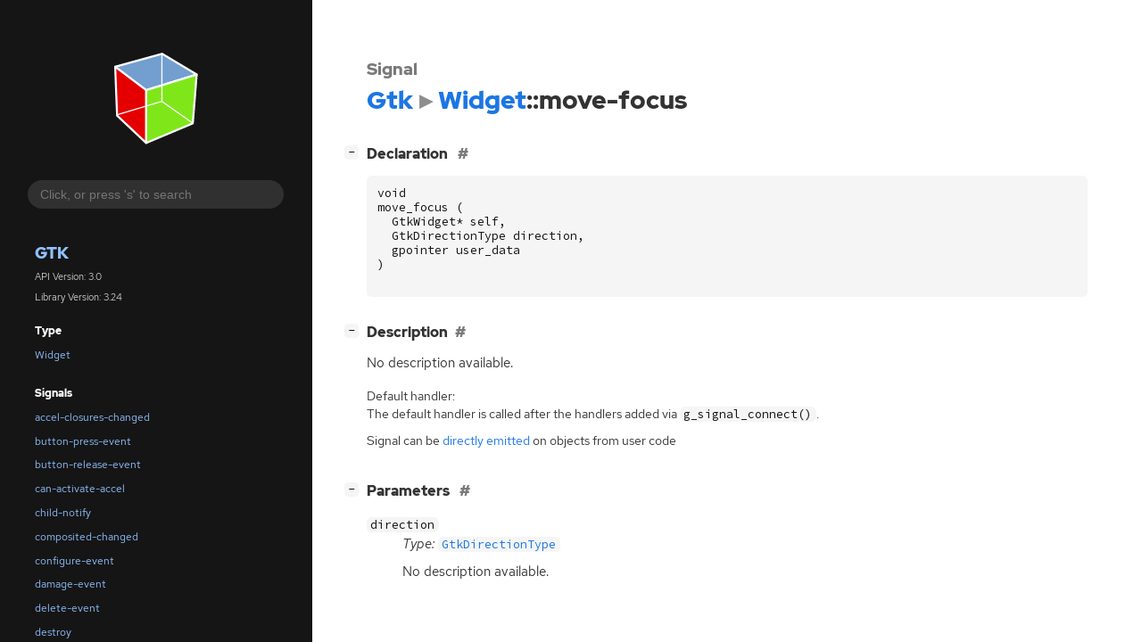

--- FILE ---
content_type: text/html; charset=utf-8
request_url: https://docs.gtk.org/gtk3/signal.Widget.move-focus.html
body_size: 10950
content:
<!--
SPDX-FileCopyrightText: GTK Development Team

SPDX-License-Identifier: LGPL-2.1-or-later
-->

<!DOCTYPE html>
<html lang="en">
<head>
  <title>Gtk.Widget::move-focus</title>
  <meta name="viewport" content="width=device-width, initial-scale=1">

  <meta charset="utf-8" />

  
  <meta property="og:type" content="website"/>

  
  <meta property="og:image:width" content="256"/>
  <meta property="og:image:height" content="256"/>
  <meta property="og:image:secure_url" content="gtk-logo.svg"/>
  <meta property="og:image:alt" content="Gtk-3.0"/>
  

  
  <meta property="og:title" content="Gtk.Widget::move-focus"/>
  <meta property="og:description" content="Reference for signal Gtk.Widget::move-focus"/>
  <meta name="twitter:title" content="Gtk.Widget::move-focus"/>
  <meta name="twitter:description" content="Reference for signal Gtk.Widget::move-focus"/>


  
  <meta name="twitter:card" content="summary"/>

  
  
  
  <link rel="search" type="application/opensearchdescription+xml" title="Gtk" href="opensearch.xml">
  
  

  <link rel="stylesheet" href="style.css" type="text/css" />

  

  
  <script src="urlmap.js"></script>
  
  
  <script src="fzy.js"></script>
  <script src="search.js"></script>
  
  <script src="main.js"></script>

  
</head>

<body>
  <div id="body-wrapper" tabindex="-1">

    <nav class="sidebar devhelp-hidden">
      
      <div class="section">
        <a href="index.html"><img src="gtk-logo.svg" class="logo"/></a>
      </div>
      
      
      <div class="search section">
        <form id="search-form" autocomplete="off">
          <input id="search-input" type="text" name="do-not-autocomplete" placeholder="Click, or press 's' to search" autocomplete="off"/>
        </form>
      </div>
      
      <div class="section namespace">
        <h3><a href="index.html">Gtk</a></h3>
        <p>API Version: 3.0</p>
        
        <p>Library Version: 3.24</p>
        
      </div>
      
<div class="section">
  <h5>Type</h5>
  <div class="links">
    <a href="class.Widget.html">Widget</a>
  </div>
</div>
<div class="section">
  <h5>Signals</h5>
  <div class="links">
  
    <a class="signal" href="signal.Widget.accel-closures-changed.html">accel-closures-changed</a>
  
    <a class="signal" href="signal.Widget.button-press-event.html">button-press-event</a>
  
    <a class="signal" href="signal.Widget.button-release-event.html">button-release-event</a>
  
    <a class="signal" href="signal.Widget.can-activate-accel.html">can-activate-accel</a>
  
    <a class="signal" href="signal.Widget.child-notify.html">child-notify</a>
  
    <a class="signal" href="signal.Widget.composited-changed.html">composited-changed</a>
  
    <a class="signal" href="signal.Widget.configure-event.html">configure-event</a>
  
    <a class="signal" href="signal.Widget.damage-event.html">damage-event</a>
  
    <a class="signal" href="signal.Widget.delete-event.html">delete-event</a>
  
    <a class="signal" href="signal.Widget.destroy.html">destroy</a>
  
    <a class="signal" href="signal.Widget.destroy-event.html">destroy-event</a>
  
    <a class="signal" href="signal.Widget.direction-changed.html">direction-changed</a>
  
    <a class="signal" href="signal.Widget.drag-begin.html">drag-begin</a>
  
    <a class="signal" href="signal.Widget.drag-data-delete.html">drag-data-delete</a>
  
    <a class="signal" href="signal.Widget.drag-data-get.html">drag-data-get</a>
  
    <a class="signal" href="signal.Widget.drag-data-received.html">drag-data-received</a>
  
    <a class="signal" href="signal.Widget.drag-drop.html">drag-drop</a>
  
    <a class="signal" href="signal.Widget.drag-end.html">drag-end</a>
  
    <a class="signal" href="signal.Widget.drag-failed.html">drag-failed</a>
  
    <a class="signal" href="signal.Widget.drag-leave.html">drag-leave</a>
  
    <a class="signal" href="signal.Widget.drag-motion.html">drag-motion</a>
  
    <a class="signal" href="signal.Widget.draw.html">draw</a>
  
    <a class="signal" href="signal.Widget.enter-notify-event.html">enter-notify-event</a>
  
    <a class="signal" href="signal.Widget.event.html">event</a>
  
    <a class="signal" href="signal.Widget.event-after.html">event-after</a>
  
    <a class="signal" href="signal.Widget.focus.html">focus</a>
  
    <a class="signal" href="signal.Widget.focus-in-event.html">focus-in-event</a>
  
    <a class="signal" href="signal.Widget.focus-out-event.html">focus-out-event</a>
  
    <a class="signal" href="signal.Widget.grab-broken-event.html">grab-broken-event</a>
  
    <a class="signal" href="signal.Widget.grab-focus.html">grab-focus</a>
  
    <a class="signal" href="signal.Widget.grab-notify.html">grab-notify</a>
  
    <a class="signal" href="signal.Widget.hide.html">hide</a>
  
    <a class="signal" href="signal.Widget.hierarchy-changed.html">hierarchy-changed</a>
  
    <a class="signal" href="signal.Widget.key-press-event.html">key-press-event</a>
  
    <a class="signal" href="signal.Widget.key-release-event.html">key-release-event</a>
  
    <a class="signal" href="signal.Widget.keynav-failed.html">keynav-failed</a>
  
    <a class="signal" href="signal.Widget.leave-notify-event.html">leave-notify-event</a>
  
    <a class="signal" href="signal.Widget.map.html">map</a>
  
    <a class="signal" href="signal.Widget.map-event.html">map-event</a>
  
    <a class="signal" href="signal.Widget.mnemonic-activate.html">mnemonic-activate</a>
  
    <a class="signal" href="signal.Widget.motion-notify-event.html">motion-notify-event</a>
  
    <a class="signal current" href="signal.Widget.move-focus.html">move-focus</a>
  
    <a class="signal" href="signal.Widget.parent-set.html">parent-set</a>
  
    <a class="signal" href="signal.Widget.popup-menu.html">popup-menu</a>
  
    <a class="signal" href="signal.Widget.property-notify-event.html">property-notify-event</a>
  
    <a class="signal" href="signal.Widget.proximity-in-event.html">proximity-in-event</a>
  
    <a class="signal" href="signal.Widget.proximity-out-event.html">proximity-out-event</a>
  
    <a class="signal" href="signal.Widget.query-tooltip.html">query-tooltip</a>
  
    <a class="signal" href="signal.Widget.realize.html">realize</a>
  
    <a class="signal" href="signal.Widget.screen-changed.html">screen-changed</a>
  
    <a class="signal" href="signal.Widget.scroll-event.html">scroll-event</a>
  
    <a class="signal" href="signal.Widget.selection-clear-event.html">selection-clear-event</a>
  
    <a class="signal" href="signal.Widget.selection-get.html">selection-get</a>
  
    <a class="signal" href="signal.Widget.selection-notify-event.html">selection-notify-event</a>
  
    <a class="signal" href="signal.Widget.selection-received.html">selection-received</a>
  
    <a class="signal" href="signal.Widget.selection-request-event.html">selection-request-event</a>
  
    <a class="signal" href="signal.Widget.show.html">show</a>
  
    <a class="signal" href="signal.Widget.show-help.html">show-help</a>
  
    <a class="signal" href="signal.Widget.size-allocate.html">size-allocate</a>
  
    <a class="signal" href="signal.Widget.state-changed.html">state-changed</a>
  
    <a class="signal" href="signal.Widget.state-flags-changed.html">state-flags-changed</a>
  
    <a class="signal" href="signal.Widget.style-set.html">style-set</a>
  
    <a class="signal" href="signal.Widget.style-updated.html">style-updated</a>
  
    <a class="signal" href="signal.Widget.touch-event.html">touch-event</a>
  
    <a class="signal" href="signal.Widget.unmap.html">unmap</a>
  
    <a class="signal" href="signal.Widget.unmap-event.html">unmap-event</a>
  
    <a class="signal" href="signal.Widget.unrealize.html">unrealize</a>
  
    <a class="signal" href="signal.Widget.visibility-notify-event.html">visibility-notify-event</a>
  
    <a class="signal" href="signal.Widget.window-state-event.html">window-state-event</a>
  
  </div>
</div>

      <div class="section generator">
        <p>Generated by <a href="https://gitlab.gnome.org/GNOME/gi-docgen">gi-docgen</a> 2025.6</p>
      </div>
    </nav>

    <button id="btn-to-top" class="hidden"><span class="up-arrow"></span></button>

    
<section id="main" class="content">
  <header>
    <h3>Signal</h3>
    <h1><a href="index.html">Gtk</a><span class="sep"></span><a href="class.Widget.html">Widget</a>::move-focus</h1>
  </header>

  <section>
    <div class="docblock">
      <p></p>
    </div>
    <div class="declaration toggle-wrapper">
      <h4 id="declaration">
        Declaration
        <a href="#declaration" class="anchor"></a>
      </h4>

      <div class="docblock">
        <pre><code><div class="highlight"><pre><span></span><span class="kt">void</span>
<span class="n">move_focus</span><span class="w"> </span><span class="p">(</span>
<span class="w">  </span><span class="n">GtkWidget</span><span class="o">*</span><span class="w"> </span><span class="n">self</span><span class="p">,</span>
<span class="w">  </span><span class="n">GtkDirectionType</span><span class="w"> </span><span class="n">direction</span><span class="p">,</span>
<span class="w">  </span><span class="n">gpointer</span><span class="w"> </span><span class="n">user_data</span>
<span class="p">)</span>
</pre></div>
</code></pre>
      </div>
    </div>

    <div class="description toggle-wrapper">
      <h4 id="description" style="display:flex;">
        Description
        <a href="#description" class="anchor"></a>
        
      </h4>

      <div class="docblock">
        <p>No description available.</p>
      </div>

      <div class="docblock">
        <table>
          <tr><td>Default handler: <p>The default handler is called after the handlers added via <code>g_signal_connect()</code>.</p></td></tr>
          
          
          <tr><td>Signal can be <a href="https://docs.gtk.org/gobject/flags.SignalFlags.html#action" class="external">directly emitted</a> on objects from user code</td></tr>
          
          
          
          
          
          
        </table>
      </div>

      
    </div>

    
    <div class="parameters toggle-wrapper">
      <h4 id="parameters">
        Parameters
        <a href="#parameters" class="anchor"></a>
      </h4>

      <div class="docblock">
        <dl class="arguments">
          
          <dt class="arg-name"><code>direction</code></dt>
          <dd class="arg-description">
            <p><em>Type:</em>&nbsp;<a href="enum.DirectionType.html"><code>GtkDirectionType</code></a></p>
            <p>No description available.</p>
            <table>
            
            
            
            
            
            
            
            
            
            </table>
          </dd>
          

          
        </dl>
      </div>
    </div>
    

    

  </section>
</section>


    

    <section id="search" class="content hidden"></section>

    <footer>
    
    </footer>
  </div>
</body>
</html>